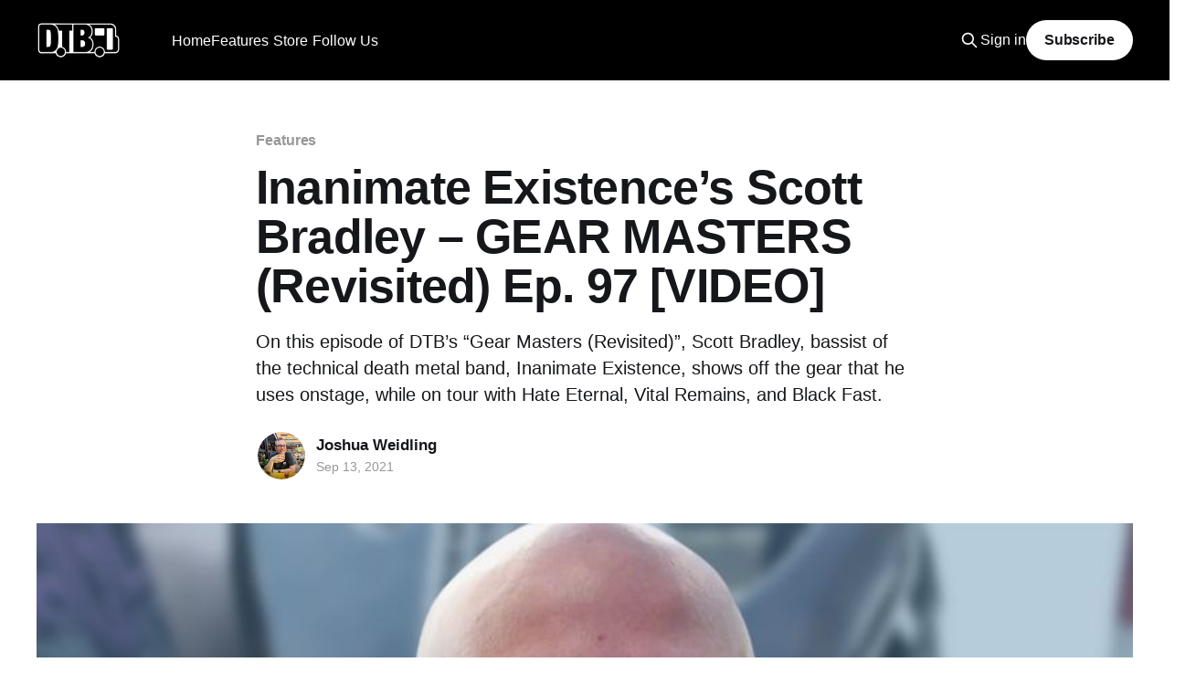

--- FILE ---
content_type: text/html; charset=utf-8
request_url: https://www.google.com/recaptcha/api2/aframe
body_size: 268
content:
<!DOCTYPE HTML><html><head><meta http-equiv="content-type" content="text/html; charset=UTF-8"></head><body><script nonce="RJ9kEKyBXpnIZBD21nlcCw">/** Anti-fraud and anti-abuse applications only. See google.com/recaptcha */ try{var clients={'sodar':'https://pagead2.googlesyndication.com/pagead/sodar?'};window.addEventListener("message",function(a){try{if(a.source===window.parent){var b=JSON.parse(a.data);var c=clients[b['id']];if(c){var d=document.createElement('img');d.src=c+b['params']+'&rc='+(localStorage.getItem("rc::a")?sessionStorage.getItem("rc::b"):"");window.document.body.appendChild(d);sessionStorage.setItem("rc::e",parseInt(sessionStorage.getItem("rc::e")||0)+1);localStorage.setItem("rc::h",'1768802761724');}}}catch(b){}});window.parent.postMessage("_grecaptcha_ready", "*");}catch(b){}</script></body></html>